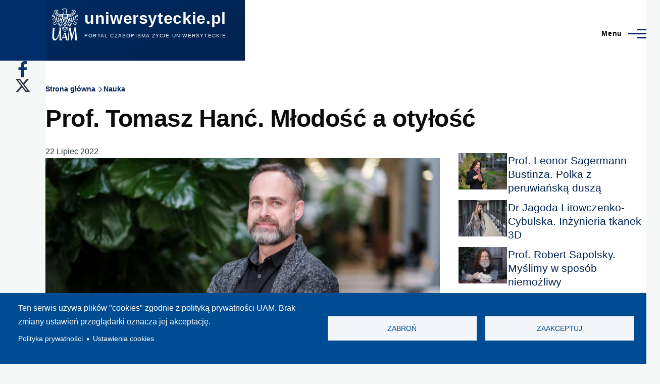

--- FILE ---
content_type: text/html; charset=UTF-8
request_url: https://www.uniwersyteckie.pl/nauka/prof-tomasz-hanc-mlodosc-otylosc
body_size: 17083
content:
<!DOCTYPE html>
<html lang="pl" dir="ltr" prefix="content: http://purl.org/rss/1.0/modules/content/  dc: http://purl.org/dc/terms/  foaf: http://xmlns.com/foaf/0.1/  og: http://ogp.me/ns#  rdfs: http://www.w3.org/2000/01/rdf-schema#  schema: http://schema.org/  sioc: http://rdfs.org/sioc/ns#  sioct: http://rdfs.org/sioc/types#  skos: http://www.w3.org/2004/02/skos/core#  xsd: http://www.w3.org/2001/XMLSchema# " style="--color--primary-hue:214;--color--primary-saturation:100%;--color--primary-lightness:21">
  <head>
    <meta charset="utf-8" />
<script async src="/sites/default/files/google_analytics/gtag.js?t9fgg1"></script>
<script>window.dataLayer = window.dataLayer || [];function gtag(){dataLayer.push(arguments)};gtag("js", new Date());gtag("set", "developer_id.dMDhkMT", true);gtag("config", "G-Y1W4JHWQG0", {"groups":"default","page_placeholder":"PLACEHOLDER_page_location","link_attribution":true,"allow_ad_personalization_signals":false});</script>
<meta name="description" content="Ocena związku wczesnych doświadczeń życiowych z ryzykiem otyłości w dorosłości oraz analiza mechanizmów pośredniczących, to cel projektu realizowanego w Instytucie Biologii i Ewolucji Człowieka Wydziału Biologii. Z prof. UAM dr. hab. Tomaszem Hanciem rozmawia Michalina Łabiszak." />
<meta name="robots" content="index, max-image-preview:standard" />
<link rel="canonical" href="https://www.uniwersyteckie.pl/nauka/prof-tomasz-hanc-mlodosc-otylosc" />
<link rel="image_src" href="/sites/default/files/foto-naglowki/2022-07/prof%20Tomasz%20Hanc-4.jpg" />
<meta property="og:type" content="article" />
<meta property="og:url" content="https://www.uniwersyteckie.pl/nauka/prof-tomasz-hanc-mlodosc-otylosc" />
<meta property="og:title" content="Prof. Tomasz Hanć. Młodość a otyłość" />
<meta property="og:description" content="Ocena związku wczesnych doświadczeń życiowych z ryzykiem otyłości w dorosłości oraz analiza mechanizmów pośredniczących, to cel projektu realizowanego w Instytucie Biologii i Ewolucji Człowieka Wydziału Biologii. Z prof. UAM dr. hab. Tomaszem Hanciem rozmawia Michalina Łabiszak." />
<meta property="og:image" content="https://www.uniwersyteckie.pl/sites/default/files/foto-naglowki/2022-07/prof%20Tomasz%20Hanc-4.jpg" />
<meta property="og:image" content="https://www.uniwersyteckie.plfot. Adrian Wykrota&quot; typeof=&quot;foaf:Image&quot; /&gt;" />
<meta property="og:image:alt" content="Prof. Tomasz Hanć, fot. Adrian Wykrota" />
<meta name="Generator" content="Drupal 11 (https://www.drupal.org)" />
<meta name="MobileOptimized" content="width" />
<meta name="HandheldFriendly" content="true" />
<meta name="viewport" content="width=device-width, initial-scale=1.0" />
<link rel="icon" href="/favicon.ico" type="image/vnd.microsoft.icon" />
<link rel="alternate" hreflang="pl" href="https://www.uniwersyteckie.pl/nauka/prof-tomasz-hanc-mlodosc-otylosc" />
<script>window.a2a_config=window.a2a_config||{};a2a_config.callbacks=[];a2a_config.overlays=[];a2a_config.templates={};</script>
<style>padding: 15px 0px;</style>

    <title>Prof. Tomasz Hanć. Młodość a otyłość | uniwersyteckie.pl</title>
    <link rel="stylesheet" media="all" href="/sites/default/files/css/css_gExledT_nQalmxadiR4pid28dpZ8ECePn8CoFb6HjIU.css?delta=0&amp;language=pl&amp;theme=olivero&amp;include=[base64]" />
<link rel="stylesheet" media="all" href="/sites/default/files/css/css_BUJt50O0nxskIX-9LNPKzeHMnxlwff1y-RPjdAJswyA.css?delta=1&amp;language=pl&amp;theme=olivero&amp;include=[base64]" />

    <script type="application/json" data-drupal-selector="drupal-settings-json">{"path":{"baseUrl":"\/","pathPrefix":"","currentPath":"node\/3361","currentPathIsAdmin":false,"isFront":false,"currentLanguage":"pl"},"pluralDelimiter":"\u0003","suppressDeprecationErrors":true,"ajaxPageState":{"libraries":"[base64]","theme":"olivero","theme_token":null},"ajaxTrustedUrl":{"\/search\/node":true},"google_analytics":{"account":"G-Y1W4JHWQG0","trackOutbound":true,"trackMailto":true,"trackTel":true,"trackDownload":true,"trackDownloadExtensions":"7z|aac|arc|arj|asf|asx|avi|bin|csv|doc(x|m)?|dot(x|m)?|exe|flv|gif|gz|gzip|hqx|jar|jpe?g|js|mp(2|3|4|e?g)|mov(ie)?|msi|msp|pdf|phps|png|ppt(x|m)?|pot(x|m)?|pps(x|m)?|ppam|sld(x|m)?|thmx|qtm?|ra(m|r)?|sea|sit|tar|tgz|torrent|txt|wav|wma|wmv|wpd|xls(x|m|b)?|xlt(x|m)|xlam|xml|z|zip","trackColorbox":true},"button_text":"Scroll to top","button_style":"image","button_animation":"fade","button_animation_speed":200,"scroll_distance":100,"scroll_speed":300,"cookies":{"cookiesjsr":{"config":{"cookie":{"name":"cookiesjsr","expires":31536000000,"domain":"","sameSite":"Lax","secure":false},"library":{"libBasePath":"https:\/\/cdn.jsdelivr.net\/gh\/jfeltkamp\/cookiesjsr@1\/dist","libPath":"https:\/\/cdn.jsdelivr.net\/gh\/jfeltkamp\/cookiesjsr@1\/dist\/cookiesjsr.min.js","scrollLimit":0},"callback":{"method":"post","url":"\/cookies\/consent\/callback.json","headers":[]},"interface":{"openSettingsHash":"#editCookieSettings","showDenyAll":true,"denyAllOnLayerClose":false,"settingsAsLink":true,"availableLangs":["pl"],"defaultLang":"pl","groupConsent":false,"cookieDocs":false}},"services":{"functional":{"id":"functional","services":[{"key":"functional","type":"functional","name":"Required functional","info":{"value":"\u003Ctable\u003E\r\n\t\u003Cthead\u003E\r\n\t\t\u003Ctr\u003E\r\n\t\t\t\u003Cth width=\u002215%\u0022\u003ECookie name\u003C\/th\u003E\r\n\t\t\t\u003Cth width=\u002215%\u0022\u003EDefault expiration time\u003C\/th\u003E\r\n\t\t\t\u003Cth\u003EDescription\u003C\/th\u003E\r\n\t\t\u003C\/tr\u003E\r\n\t\u003C\/thead\u003E\r\n\t\u003Ctbody\u003E\r\n\t\t\u003Ctr\u003E\r\n\t\t\t\u003Ctd\u003E\u003Ccode dir=\u0022ltr\u0022 translate=\u0022no\u0022\u003ESSESS\u0026lt;ID\u0026gt;\u003C\/code\u003E\u003C\/td\u003E\r\n\t\t\t\u003Ctd\u003E1 month\u003C\/td\u003E\r\n\t\t\t\u003Ctd\u003EIf you are logged in to this website, a session cookie is required to identify and connect your browser to your user account in the server backend of this website.\u003C\/td\u003E\r\n\t\t\u003C\/tr\u003E\r\n\t\t\u003Ctr\u003E\r\n\t\t\t\u003Ctd\u003E\u003Ccode dir=\u0022ltr\u0022 translate=\u0022no\u0022\u003Ecookiesjsr\u003C\/code\u003E\u003C\/td\u003E\r\n\t\t\t\u003Ctd\u003E1 year\u003C\/td\u003E\r\n\t\t\t\u003Ctd\u003EWhen you visited this website for the first time, you were asked for your permission to use several services (including those from third parties) that require data to be saved in your browser (cookies, local storage). Your decisions about each service (allow, deny) are stored in this cookie and are reused each time you visit this website.\u003C\/td\u003E\r\n\t\t\u003C\/tr\u003E\r\n\t\u003C\/tbody\u003E\r\n\u003C\/table\u003E\r\n","format":"full_html"},"uri":"","needConsent":false}],"weight":1}},"translation":{"_core":{"default_config_hash":"PpB_t3-mnEd5Lckhxc9rfquSMa0CndPslGvJZlcg61E"},"langcode":"pl","bannerText":"Ten serwis u\u017cywa plik\u00f3w \u0022cookies\u0022 zgodnie z polityk\u0105 prywatno\u015bci UAM.\r\nBrak zmiany ustawie\u0144 przegl\u0105darki oznacza jej akceptacj\u0119.","privacyPolicy":"Polityka prywatno\u015bci","privacyUri":"https:\/\/amu.edu.pl\/polityka-prywatnosci","imprint":"Imprint","imprintUri":"","cookieDocs":"Cookie documentation","cookieDocsUri":"\/cookies\/documentation","officialWebsite":"Official website","denyAll":"Zabro\u0144 ","alwaysActive":"Zawsze\u00a0w\u0142\u0105czone","settings":"Ustawienia cookies","acceptAll":"Zaakceptuj","requiredCookies":"Wymagane cookies","cookieSettings":"Ustawienia cookies","close":"Zamknij","readMore":"Czytaj dalej","allowed":"Dozwolone","denied":"Zabronione","settingsAllServices":"Ustawienia dla wszystkich us\u0142ug","saveSettings":"Zapisz","default_langcode":"en","disclaimerText":"All cookie information is subject to change by the service providers. We update this information regularly.","disclaimerTextPosition":"both","processorDetailsLabel":"Processor Company Details","processorLabel":"Firma","processorWebsiteUrlLabel":"Company Website","processorPrivacyPolicyUrlLabel":"Company Privacy Policy","processorCookiePolicyUrlLabel":"Company Cookie Policy","processorContactLabel":"Data Protection Contact Details","placeholderAcceptAllText":"Akceptuj wszystkie cookies","functional":{"title":"Functional","details":"Cookies are small text files that are placed by your browser on your device in order to store certain information. Using the information that is stored and returned, a website can recognize that you have previously accessed and visited it using the browser on your end device. We use this information to arrange and display the website optimally in accordance with your preferences. Within this process, only the cookie itself is identified on your device. Personal data is only stored following your express consent or where this is absolutely necessary to enable use the service provided by us and accessed by you."}}},"cookiesTexts":{"_core":{"default_config_hash":"PpB_t3-mnEd5Lckhxc9rfquSMa0CndPslGvJZlcg61E"},"langcode":"pl","bannerText":"Ten serwis u\u017cywa plik\u00f3w \u0022cookies\u0022 zgodnie z polityk\u0105 prywatno\u015bci UAM.\r\nBrak zmiany ustawie\u0144 przegl\u0105darki oznacza jej akceptacj\u0119.","privacyPolicy":"Polityka prywatno\u015bci","privacyUri":"https:\/\/amu.edu.pl\/polityka-prywatnosci","imprint":"Imprint","imprintUri":"","cookieDocs":"Cookie documentation","cookieDocsUri":"\/cookies\/documentation","officialWebsite":"Official website","denyAll":"Zabro\u0144 ","alwaysActive":"Zawsze\u00a0w\u0142\u0105czone","settings":"Ustawienia cookies","acceptAll":"Zaakceptuj","requiredCookies":"Wymagane cookies","cookieSettings":"Ustawienia cookies","close":"Zamknij","readMore":"Czytaj dalej","allowed":"Dozwolone","denied":"Zabronione","settingsAllServices":"Ustawienia dla wszystkich us\u0142ug","saveSettings":"Zapisz","default_langcode":"en","disclaimerText":"All cookie information is subject to change by the service providers. We update this information regularly.","disclaimerTextPosition":"both","processorDetailsLabel":"Processor Company Details","processorLabel":"Firma","processorWebsiteUrlLabel":"Company Website","processorPrivacyPolicyUrlLabel":"Company Privacy Policy","processorCookiePolicyUrlLabel":"Company Cookie Policy","processorContactLabel":"Data Protection Contact Details","placeholderAcceptAllText":"Akceptuj wszystkie cookies"},"services":{"functional":{"uuid":"3193f46f-a03d-4167-b767-615944f7929a","langcode":"pl","status":true,"dependencies":[],"_core":{"default_config_hash":"N-O3629vb-jExOxfM0FYcfPzEu6QVzgWHMm06jMERLg"},"id":"functional","label":"Required functional","group":"functional","info":{"value":"\u003Ctable\u003E\r\n\t\u003Cthead\u003E\r\n\t\t\u003Ctr\u003E\r\n\t\t\t\u003Cth width=\u002215%\u0022\u003ECookie name\u003C\/th\u003E\r\n\t\t\t\u003Cth width=\u002215%\u0022\u003EDefault expiration time\u003C\/th\u003E\r\n\t\t\t\u003Cth\u003EDescription\u003C\/th\u003E\r\n\t\t\u003C\/tr\u003E\r\n\t\u003C\/thead\u003E\r\n\t\u003Ctbody\u003E\r\n\t\t\u003Ctr\u003E\r\n\t\t\t\u003Ctd\u003E\u003Ccode dir=\u0022ltr\u0022 translate=\u0022no\u0022\u003ESSESS\u0026lt;ID\u0026gt;\u003C\/code\u003E\u003C\/td\u003E\r\n\t\t\t\u003Ctd\u003E1 month\u003C\/td\u003E\r\n\t\t\t\u003Ctd\u003EIf you are logged in to this website, a session cookie is required to identify and connect your browser to your user account in the server backend of this website.\u003C\/td\u003E\r\n\t\t\u003C\/tr\u003E\r\n\t\t\u003Ctr\u003E\r\n\t\t\t\u003Ctd\u003E\u003Ccode dir=\u0022ltr\u0022 translate=\u0022no\u0022\u003Ecookiesjsr\u003C\/code\u003E\u003C\/td\u003E\r\n\t\t\t\u003Ctd\u003E1 year\u003C\/td\u003E\r\n\t\t\t\u003Ctd\u003EWhen you visited this website for the first time, you were asked for your permission to use several services (including those from third parties) that require data to be saved in your browser (cookies, local storage). Your decisions about each service (allow, deny) are stored in this cookie and are reused each time you visit this website.\u003C\/td\u003E\r\n\t\t\u003C\/tr\u003E\r\n\t\u003C\/tbody\u003E\r\n\u003C\/table\u003E\r\n","format":"full_html"},"consentRequired":false,"purpose":"Essential functional cookies to provide general functionality","processor":"","processorContact":"","processorUrl":"","processorPrivacyPolicyUrl":"","processorCookiePolicyUrl":"","placeholderMainText":"This content is blocked because required functional cookies have not been accepted.","placeholderAcceptText":"Only accept required functional cookies"}},"groups":{"functional":{"uuid":"f5fdbd09-95bf-4847-8908-1d284c31ccf1","langcode":"pl","status":true,"dependencies":[],"_core":{"default_config_hash":"aHm4Q63Ge97tcktTa_qmUqJMir45iyGY2lEvvqPW68g"},"id":"functional","label":"Functional","weight":1,"title":"Functional","details":"Cookies are small text files that are placed by your browser on your device in order to store certain information. Using the information that is stored and returned, a website can recognize that you have previously accessed and visited it using the browser on your end device. We use this information to arrange and display the website optimally in accordance with your preferences. Within this process, only the cookie itself is identified on your device. Personal data is only stored following your express consent or where this is absolutely necessary to enable use the service provided by us and accessed by you."},"marketing":{"uuid":"c51222e8-583e-4f0a-9308-4f45d55bed78","langcode":"pl","status":true,"dependencies":[],"_core":{"default_config_hash":"JkP6try0AxX_f4RpFEletep5NHSlVB1BbGw0snW4MO8"},"id":"marketing","label":"Marketing","weight":20,"title":"Marketing","details":"Customer communication and marketing tools."},"performance":{"uuid":"2eb9a71b-8b9a-4e1e-9df8-b78e347c01ec","langcode":"pl","status":true,"dependencies":[],"_core":{"default_config_hash":"Jv3uIJviBj7D282Qu1ZpEQwuOEb3lCcDvx-XVHeOJpw"},"id":"performance","label":"Wydajno\u015b\u0107","weight":30,"title":"Performance Cookies","details":"Performance cookies collect aggregated information about how our website is used. The purpose of this is to improve its attractiveness, content and functionality. These cookies help us to determine whether, how often and for how long particular sub-pages of our website are accessed and which content users are particularly interested in. Search terms, country, region and (where applicable) the city from which the website is accessed are also recorded, as is the proportion of mobile devices that are used to access the website. We use this information to compile statistical reports that help us tailor the content of our website to your needs and optimize our offer."},"social":{"uuid":"708ea49a-072c-47f5-b434-8168b08ab449","langcode":"pl","status":true,"dependencies":[],"_core":{"default_config_hash":"w9uS0Ktbh58ffWxW1ue_MKgB_he6iZPMx2Pc6tN4K4o"},"id":"social","label":"Social Plugins","weight":20,"title":"Social Plugins","details":"Social media widgets provide additional content originally published on third party platforms."},"tracking":{"uuid":"a6051b43-af0f-4658-8bc9-c17d16725e73","langcode":"pl","status":true,"dependencies":[],"_core":{"default_config_hash":"_gYDe3qoEc6L5uYR6zhu5V-3ARLlyis9gl1diq7Tnf4"},"id":"tracking","label":"Tracking","weight":10,"title":"Tracking cookies","details":"Marketing cookies come from external advertising companies (\u0022third-party cookies\u0022) and are used to collect information about the websites visited by the user. The purpose of this is to create and display target group-oriented content and advertising for the user."},"video":{"uuid":"24de456c-c2c4-4ffa-8c29-91966690d067","langcode":"pl","status":true,"dependencies":[],"_core":{"default_config_hash":"w1WnCmP2Xfgx24xbx5u9T27XLF_ZFw5R0MlO-eDDPpQ"},"id":"video","label":"Filmy","weight":40,"title":"Wideo","details":"Us\u0142uga udost\u0119pniania wideo pomo\u017ce doda\u0107 multimedia do strony i zwi\u0119kszy\u0107 jej ogladalno\u015b\u0107."}}},"statistics":{"data":{"nid":"3361"},"url":"\/modules\/contrib\/statistics\/statistics.php"},"blazy":{"loadInvisible":false,"offset":100,"saveViewportOffsetDelay":50,"validateDelay":25,"container":"","loader":true,"unblazy":false,"visibleClass":false},"blazyIo":{"disconnect":false,"rootMargin":"0px","threshold":[0,0.25,0.5,0.75,1]},"user":{"uid":0,"permissionsHash":"7fc0e86b202f3079ddea400ed8543da1a498c2761985d47ad9dc5308999de784"}}</script>
<script src="/sites/default/files/js/js_6nzIVdCJcnjkwjZXiEJsjjY3C0yA2rRBwSHlKg8_55s.js?scope=header&amp;delta=0&amp;language=pl&amp;theme=olivero&amp;include=[base64]"></script>
<script src="/modules/contrib/cookies/js/cookiesjsr.conf.js?v=11.2.10" defer></script>
<script src="https://use.fontawesome.com/releases/v6.4.2/js/all.js" defer crossorigin="anonymous"></script>
<script src="https://use.fontawesome.com/releases/v6.4.2/js/v4-shims.js" defer crossorigin="anonymous"></script>

    
<link rel="preload" href="/core/themes/olivero/fonts/metropolis/Metropolis-Regular.woff2" as="font" type="font/woff2" crossorigin>
<link rel="preload" href="/core/themes/olivero/fonts/metropolis/Metropolis-SemiBold.woff2" as="font" type="font/woff2" crossorigin>
<link rel="preload" href="/core/themes/olivero/fonts/metropolis/Metropolis-Bold.woff2" as="font" type="font/woff2" crossorigin>
<link rel="preload" href="/core/themes/olivero/fonts/lora/lora-v14-latin-regular.woff2" as="font" type="font/woff2" crossorigin>
    <noscript><link rel="stylesheet" href="/core/themes/olivero/css/components/navigation/nav-primary-no-js.css?t9fgg1" />
</noscript>
  </head>
  <body class="path-node page-node-type-artykul">
        <a href="#main-content" class="visually-hidden focusable skip-link">
      Przejdź do treści
    </a>
    
      <div class="dialog-off-canvas-main-canvas" data-off-canvas-main-canvas>
    
<div id="page-wrapper" class="page-wrapper">
  <div id="page">

          <header id="header" class="site-header" data-drupal-selector="site-header" role="banner">

                <div class="site-header__fixable" data-drupal-selector="site-header-fixable">
          <div class="site-header__initial">
            <button class="sticky-header-toggle" data-drupal-selector="sticky-header-toggle" role="switch" aria-controls="site-header__inner" aria-label="Przyklejony nagłówek" aria-checked="false">
              <span class="sticky-header-toggle__icon">
                <span></span>
                <span></span>
                <span></span>
              </span>
            </button>
          </div>

                    <div id="site-header__inner" class="site-header__inner" data-drupal-selector="site-header-inner">
            <div class="container site-header__inner__container">

              


<div id="block-olivero-site-branding" class="site-branding block block-system block-system-branding-block">
  
    
    <div class="site-branding__inner">
          <a href="/" rel="home" class="site-branding__logo">
        <img src="/sites/default/files/Logo_UAM_czarne_negatyw_RGB-removebg-preview_1.png" alt="Strona główna" fetchpriority="high"/>
      </a>
              <div class="site-branding__text">
                  <div class="site-branding__name">
            <a href="/" rel="home" title="Strona główna">uniwersyteckie.pl</a>
          </div>
                          <div class="site-branding__slogan">Portal czasopisma Życie Uniwersyteckie </div>
              </div>
      </div>
</div>

<div class="header-nav-overlay" data-drupal-selector="header-nav-overlay"></div>


                              <div class="mobile-buttons" data-drupal-selector="mobile-buttons">
                  <button class="mobile-nav-button" data-drupal-selector="mobile-nav-button" aria-label="Menu Główne" aria-controls="header-nav" aria-expanded="false">
                    <span class="mobile-nav-button__label">Menu</span>
                    <span class="mobile-nav-button__icon"></span>
                  </button>
                </div>

                <div id="header-nav" class="header-nav" data-drupal-selector="header-nav">
                  
<div class="search-block-form block block-search-narrow" data-drupal-selector="search-block-form" id="block-olivero-search-form-narrow" role="search">
  
    
      <div class="content">
      <form action="/search/node" method="get" id="search-block-form" accept-charset="UTF-8" class="search-form search-block-form">
  <div class="clearfix js-form-item form-item js-form-type-search form-item-keys js-form-item-keys form-no-label">
      <label for="edit-keys" class="form-item__label visually-hidden">Szukaj</label>
        <input title="Wprowadź słowa, które mają zostać wyszukane." placeholder="Wyszukaj po słowie kluczowym lub frazie." data-drupal-selector="edit-keys" type="search" id="edit-keys" name="keys" value="" size="15" maxlength="128" class="form-search form-element form-element--type-search form-element--api-search" />

        </div>
<div data-drupal-selector="edit-actions" class="form-actions js-form-wrapper form-wrapper" id="edit-actions"><button class="button--primary search-form__submit button js-form-submit form-submit" data-drupal-selector="edit-submit" type="submit" id="edit-submit" value="Szukaj">
    <span class="icon--search"></span>
    <span class="visually-hidden">Szukaj</span>
</button>

</div>

</form>

    </div>
  </div>
<nav  id="block-olivero-main-menu" class="primary-nav block block-menu navigation menu--main" aria-labelledby="block-olivero-main-menu-menu" role="navigation">
            
  <h2 class="visually-hidden block__title" id="block-olivero-main-menu-menu">Główna nawigacja</h2>
  
        


          
        
    <ul  class="menu primary-nav__menu primary-nav__menu--level-1" data-drupal-selector="primary-nav-menu--level-1">
            
                          
        
        
        <li class="primary-nav__menu-item primary-nav__menu-item--link primary-nav__menu-item--level-1">
                              
                      <a href="/nauka" class="primary-nav__menu-link primary-nav__menu-link--link primary-nav__menu-link--level-1" data-drupal-selector="primary-nav-menu-link-has-children" data-drupal-link-system-path="taxonomy/term/10">            <span class="primary-nav__menu-link-inner primary-nav__menu-link-inner--level-1">Nauka</span>
          </a>

            
                  </li>
      
                          
        
        
        <li class="primary-nav__menu-item primary-nav__menu-item--link primary-nav__menu-item--level-1">
                              
                      <a href="/wydarzenia" class="primary-nav__menu-link primary-nav__menu-link--link primary-nav__menu-link--level-1" data-drupal-selector="primary-nav-menu-link-has-children" data-drupal-link-system-path="taxonomy/term/11">            <span class="primary-nav__menu-link-inner primary-nav__menu-link-inner--level-1">Wydarzenia</span>
          </a>

            
                  </li>
      
                          
        
        
        <li class="primary-nav__menu-item primary-nav__menu-item--nolink primary-nav__menu-item--level-1 primary-nav__menu-item--has-children" data-drupal-selector="primary-nav-menu-item-has-children">
                              
                      <span class="primary-nav__menu-link primary-nav__menu-link--nolink primary-nav__menu-link--level-1 primary-nav__menu-link--has-children" data-drupal-selector="primary-nav-menu-link-has-children">Jednostki UAM</span>

                                                        
                <button class="primary-nav__button-toggle" data-drupal-selector="primary-nav-submenu-toggle-button" aria-controls="primary-menu-item-123" aria-expanded="false" aria-hidden="true" tabindex="-1">
                  <span class="visually-hidden">Jednostki UAM sub-navigation</span>
                  <span class="icon--menu-toggle"></span>
                </button>
              
                                      
              <span data-drupal-selector="primary-nav-menu-🥕" class="primary-nav__menu-🥕"></span>
    
    <ul  class="menu primary-nav__menu primary-nav__menu--level-2" data-drupal-selector="primary-nav-menu--level-2" id="primary-menu-item-123">
            
                          
        
        
        <li class="primary-nav__menu-item primary-nav__menu-item--link primary-nav__menu-item--level-2">
                              
                      <a href="/wydzial-anglistyki" class="primary-nav__menu-link primary-nav__menu-link--link primary-nav__menu-link--level-2" data-drupal-link-system-path="taxonomy/term/14">            <span class="primary-nav__menu-link-inner primary-nav__menu-link-inner--level-2">Wydział Anglistyki</span>
          </a>

            
                  </li>
      
                          
        
        
        <li class="primary-nav__menu-item primary-nav__menu-item--link primary-nav__menu-item--level-2">
                              
                      <a href="/wydzial-antropologii-i-kulturoznawstwa" class="primary-nav__menu-link primary-nav__menu-link--link primary-nav__menu-link--level-2" data-drupal-link-system-path="taxonomy/term/221">            <span class="primary-nav__menu-link-inner primary-nav__menu-link-inner--level-2">Wydział Antropologii i Kulturoznawstwa</span>
          </a>

            
                  </li>
      
                          
        
        
        <li class="primary-nav__menu-item primary-nav__menu-item--link primary-nav__menu-item--level-2">
                              
                      <a href="/wydzial-archeologii" class="primary-nav__menu-link primary-nav__menu-link--link primary-nav__menu-link--level-2" data-drupal-link-system-path="taxonomy/term/222">            <span class="primary-nav__menu-link-inner primary-nav__menu-link-inner--level-2">Wydział Archeologii</span>
          </a>

            
                  </li>
      
                          
        
        
        <li class="primary-nav__menu-item primary-nav__menu-item--link primary-nav__menu-item--level-2">
                              
                      <a href="/wydzial-biologii" class="primary-nav__menu-link primary-nav__menu-link--link primary-nav__menu-link--level-2" data-drupal-link-system-path="taxonomy/term/15">            <span class="primary-nav__menu-link-inner primary-nav__menu-link-inner--level-2">Wydział Biologii</span>
          </a>

            
                  </li>
      
                          
        
        
        <li class="primary-nav__menu-item primary-nav__menu-item--link primary-nav__menu-item--level-2">
                              
                      <a href="/wydzial-chemii" class="primary-nav__menu-link primary-nav__menu-link--link primary-nav__menu-link--level-2" data-drupal-link-system-path="taxonomy/term/16">            <span class="primary-nav__menu-link-inner primary-nav__menu-link-inner--level-2">Wydział Chemii</span>
          </a>

            
                  </li>
      
                          
        
        
        <li class="primary-nav__menu-item primary-nav__menu-item--link primary-nav__menu-item--level-2">
                              
                      <a href="/wydzial-etnolingwistyki" class="primary-nav__menu-link primary-nav__menu-link--link primary-nav__menu-link--level-2" data-drupal-link-system-path="taxonomy/term/1063">            <span class="primary-nav__menu-link-inner primary-nav__menu-link-inner--level-2">Wydział Etnolingwistyki</span>
          </a>

            
                  </li>
      
                          
        
        
        <li class="primary-nav__menu-item primary-nav__menu-item--link primary-nav__menu-item--level-2">
                              
                      <a href="/wydzial-filologii-polskiej-i-klasycznej" class="primary-nav__menu-link primary-nav__menu-link--link primary-nav__menu-link--level-2" data-drupal-link-system-path="taxonomy/term/17">            <span class="primary-nav__menu-link-inner primary-nav__menu-link-inner--level-2">Wydział Filologii Polskiej i Klasycznej</span>
          </a>

            
                  </li>
      
                          
        
        
        <li class="primary-nav__menu-item primary-nav__menu-item--link primary-nav__menu-item--level-2">
                              
                      <a href="/wydzial-filozoficzny" class="primary-nav__menu-link primary-nav__menu-link--link primary-nav__menu-link--level-2" data-drupal-link-system-path="taxonomy/term/223">            <span class="primary-nav__menu-link-inner primary-nav__menu-link-inner--level-2">Wydział Filozoficzny</span>
          </a>

            
                  </li>
      
                          
        
        
        <li class="primary-nav__menu-item primary-nav__menu-item--link primary-nav__menu-item--level-2">
                              
                      <a href="/wydzial-fizyki-i-astronomii" class="primary-nav__menu-link primary-nav__menu-link--link primary-nav__menu-link--level-2" data-drupal-link-system-path="taxonomy/term/18">            <span class="primary-nav__menu-link-inner primary-nav__menu-link-inner--level-2">Wydział Fizyki i Astronomii</span>
          </a>

            
                  </li>
      
                          
        
        
        <li class="primary-nav__menu-item primary-nav__menu-item--link primary-nav__menu-item--level-2">
                              
                      <a href="/wydzial-geografii-spol-ekonom-i-gosp-przestrzennej" class="primary-nav__menu-link primary-nav__menu-link--link primary-nav__menu-link--level-2" data-drupal-link-system-path="taxonomy/term/218">            <span class="primary-nav__menu-link-inner primary-nav__menu-link-inner--level-2">Wydział Geografii Społ.- Ekonom. i Gosp. Przestrzennej</span>
          </a>

            
                  </li>
      
                          
        
        
        <li class="primary-nav__menu-item primary-nav__menu-item--link primary-nav__menu-item--level-2">
                              
                      <a href="/wydzial-historii" class="primary-nav__menu-link primary-nav__menu-link--link primary-nav__menu-link--level-2" data-drupal-link-system-path="taxonomy/term/19">            <span class="primary-nav__menu-link-inner primary-nav__menu-link-inner--level-2">Wydział Historii</span>
          </a>

            
                  </li>
      
                          
        
        
        <li class="primary-nav__menu-item primary-nav__menu-item--link primary-nav__menu-item--level-2">
                              
                      <a href="/wydzial-matematyki-i-informatyki" class="primary-nav__menu-link primary-nav__menu-link--link primary-nav__menu-link--level-2" data-drupal-link-system-path="taxonomy/term/20">            <span class="primary-nav__menu-link-inner primary-nav__menu-link-inner--level-2">Wydział Matematyki i Informatyki</span>
          </a>

            
                  </li>
      
                          
        
        
        <li class="primary-nav__menu-item primary-nav__menu-item--link primary-nav__menu-item--level-2">
                              
                      <a href="/wydzial-nauk-geograficznych-i-geologicznych" class="primary-nav__menu-link primary-nav__menu-link--link primary-nav__menu-link--level-2" data-drupal-link-system-path="taxonomy/term/21">            <span class="primary-nav__menu-link-inner primary-nav__menu-link-inner--level-2">Wydział Nauk Geograficznych i Geologicznych</span>
          </a>

            
                  </li>
      
                          
        
        
        <li class="primary-nav__menu-item primary-nav__menu-item--link primary-nav__menu-item--level-2">
                              
                      <a href="/wydzial-nauk-politycznych-i-dziennikarstwa" class="primary-nav__menu-link primary-nav__menu-link--link primary-nav__menu-link--level-2" data-drupal-link-system-path="taxonomy/term/22">            <span class="primary-nav__menu-link-inner primary-nav__menu-link-inner--level-2">Wydział Nauk Politycznych i Dziennikarstwa</span>
          </a>

            
                  </li>
      
                          
        
        
        <li class="primary-nav__menu-item primary-nav__menu-item--link primary-nav__menu-item--level-2">
                              
                      <a href="/wydzial-nauk-o-sztuce" class="primary-nav__menu-link primary-nav__menu-link--link primary-nav__menu-link--level-2" data-drupal-link-system-path="taxonomy/term/224">            <span class="primary-nav__menu-link-inner primary-nav__menu-link-inner--level-2">Wydział Nauk o Sztuce</span>
          </a>

            
                  </li>
      
                          
        
        
        <li class="primary-nav__menu-item primary-nav__menu-item--link primary-nav__menu-item--level-2">
                              
                      <a href="/wydzial-neofilologii" class="primary-nav__menu-link primary-nav__menu-link--link primary-nav__menu-link--level-2" data-drupal-link-system-path="taxonomy/term/23">            <span class="primary-nav__menu-link-inner primary-nav__menu-link-inner--level-2">Wydział Neofilologii</span>
          </a>

            
                  </li>
      
                          
        
        
        <li class="primary-nav__menu-item primary-nav__menu-item--link primary-nav__menu-item--level-2">
                              
                      <a href="/wydzial-pedagogiczno-artystyczny-w-kaliszu" class="primary-nav__menu-link primary-nav__menu-link--link primary-nav__menu-link--level-2" data-drupal-link-system-path="taxonomy/term/24">            <span class="primary-nav__menu-link-inner primary-nav__menu-link-inner--level-2">Wydział Pedagogiczno-Artystyczny w Kaliszu</span>
          </a>

            
                  </li>
      
                          
        
        
        <li class="primary-nav__menu-item primary-nav__menu-item--link primary-nav__menu-item--level-2">
                              
                      <a href="/wydzial-prawa-i-administracji" class="primary-nav__menu-link primary-nav__menu-link--link primary-nav__menu-link--level-2" data-drupal-link-system-path="taxonomy/term/25">            <span class="primary-nav__menu-link-inner primary-nav__menu-link-inner--level-2">Wydział Prawa i Administracji</span>
          </a>

            
                  </li>
      
                          
        
        
        <li class="primary-nav__menu-item primary-nav__menu-item--link primary-nav__menu-item--level-2">
                              
                      <a href="/wydzial-psychologii-i-kognitywistyki" class="primary-nav__menu-link primary-nav__menu-link--link primary-nav__menu-link--level-2" data-drupal-link-system-path="taxonomy/term/219">            <span class="primary-nav__menu-link-inner primary-nav__menu-link-inner--level-2">Wydział Psychologii i Kognitywistyki</span>
          </a>

            
                  </li>
      
                          
        
        
        <li class="primary-nav__menu-item primary-nav__menu-item--link primary-nav__menu-item--level-2">
                              
                      <a href="/wydzial-socjologii" class="primary-nav__menu-link primary-nav__menu-link--link primary-nav__menu-link--level-2" data-drupal-link-system-path="taxonomy/term/220">            <span class="primary-nav__menu-link-inner primary-nav__menu-link-inner--level-2">Wydział Socjologii</span>
          </a>

            
                  </li>
      
                          
        
        
        <li class="primary-nav__menu-item primary-nav__menu-item--link primary-nav__menu-item--level-2">
                              
                      <a href="/wydzial-studiow-edukacyjnych" class="primary-nav__menu-link primary-nav__menu-link--link primary-nav__menu-link--level-2" data-drupal-link-system-path="taxonomy/term/26">            <span class="primary-nav__menu-link-inner primary-nav__menu-link-inner--level-2">Wydział Studiów Edukacyjnych</span>
          </a>

            
                  </li>
      
                          
        
        
        <li class="primary-nav__menu-item primary-nav__menu-item--link primary-nav__menu-item--level-2">
                              
                      <a href="/wydzial-teologiczny" class="primary-nav__menu-link primary-nav__menu-link--link primary-nav__menu-link--level-2" data-drupal-link-system-path="taxonomy/term/27">            <span class="primary-nav__menu-link-inner primary-nav__menu-link-inner--level-2">Wydział Teologiczny</span>
          </a>

            
                  </li>
      
                          
        
        
        <li class="primary-nav__menu-item primary-nav__menu-item--link primary-nav__menu-item--level-2">
                              
                      <a href="/biblioteka-uniwersytecka" class="primary-nav__menu-link primary-nav__menu-link--link primary-nav__menu-link--level-2" data-drupal-link-system-path="taxonomy/term/1066">            <span class="primary-nav__menu-link-inner primary-nav__menu-link-inner--level-2">Biblioteka Uniwersytecka</span>
          </a>

            
                  </li>
      
                          
        
        
        <li class="primary-nav__menu-item primary-nav__menu-item--link primary-nav__menu-item--level-2">
                              
                      <a href="/centrum-nanobiomedyczne" class="primary-nav__menu-link primary-nav__menu-link--link primary-nav__menu-link--level-2" data-drupal-link-system-path="taxonomy/term/1065">            <span class="primary-nav__menu-link-inner primary-nav__menu-link-inner--level-2">Centrum Nanobiomedyczne</span>
          </a>

            
                  </li>
      
                          
        
        
        <li class="primary-nav__menu-item primary-nav__menu-item--link primary-nav__menu-item--level-2">
                              
                      <a href="/centrum-zaawansowanych-technologii" class="primary-nav__menu-link primary-nav__menu-link--link primary-nav__menu-link--level-2" data-drupal-link-system-path="taxonomy/term/1064">            <span class="primary-nav__menu-link-inner primary-nav__menu-link-inner--level-2">Centrum Zaawansowanych Technologii</span>
          </a>

            
                  </li>
      
                          
        
        
        <li class="primary-nav__menu-item primary-nav__menu-item--link primary-nav__menu-item--level-2">
                              
                      <a href="/collegium-polonicum-w-slubicach" class="primary-nav__menu-link primary-nav__menu-link--link primary-nav__menu-link--level-2" data-drupal-link-system-path="taxonomy/term/40">            <span class="primary-nav__menu-link-inner primary-nav__menu-link-inner--level-2">Collegium Polonicum w Słubicach</span>
          </a>

            
                  </li>
      
                          
        
        
        <li class="primary-nav__menu-item primary-nav__menu-item--link primary-nav__menu-item--level-2">
                              
                      <a href="/nadnotecki-instytut-w-pile" class="primary-nav__menu-link primary-nav__menu-link--link primary-nav__menu-link--level-2" data-drupal-link-system-path="taxonomy/term/39">            <span class="primary-nav__menu-link-inner primary-nav__menu-link-inner--level-2">Nadnotecki Instytut w Pile</span>
          </a>

            
                  </li>
          </ul>
  
            
                  </li>
      
                          
        
        
        <li class="primary-nav__menu-item primary-nav__menu-item--link primary-nav__menu-item--level-1">
                              
                      <a href="/administracja" class="primary-nav__menu-link primary-nav__menu-link--link primary-nav__menu-link--level-1" data-drupal-selector="primary-nav-menu-link-has-children" data-drupal-link-system-path="taxonomy/term/1060">            <span class="primary-nav__menu-link-inner primary-nav__menu-link-inner--level-1">Administracja</span>
          </a>

            
                  </li>
      
                          
        
        
        <li class="primary-nav__menu-item primary-nav__menu-item--link primary-nav__menu-item--level-1">
                              
                      <a href="/ludzie-uam" class="primary-nav__menu-link primary-nav__menu-link--link primary-nav__menu-link--level-1" data-drupal-selector="primary-nav-menu-link-has-children" data-drupal-link-system-path="taxonomy/term/294">            <span class="primary-nav__menu-link-inner primary-nav__menu-link-inner--level-1">Ludzie UAM</span>
          </a>

            
                  </li>
      
                          
        
        
        <li class="primary-nav__menu-item primary-nav__menu-item--link primary-nav__menu-item--level-1">
                              
                      <a href="/archiwum" class="primary-nav__menu-link primary-nav__menu-link--link primary-nav__menu-link--level-1" data-drupal-selector="primary-nav-menu-link-has-children" data-drupal-link-system-path="archiwum">            <span class="primary-nav__menu-link-inner primary-nav__menu-link-inner--level-1">Archiwum</span>
          </a>

            
                  </li>
          </ul>
  


  </nav>


                  

  <div class="region region--secondary-menu">
    <div class="search-block-form block block-search-wide" data-drupal-selector="search-block-form-2" id="block-olivero-search-form-wide" role="search">
  
    
      <button class="block-search-wide__button" aria-label="Formularz wyszukiwania" data-drupal-selector="block-search-wide-button">
      <svg xmlns="http://www.w3.org/2000/svg" width="22" height="23" viewBox="0 0 22 23">
  <path fill="currentColor" d="M21.7,21.3l-4.4-4.4C19,15.1,20,12.7,20,10c0-5.5-4.5-10-10-10S0,4.5,0,10s4.5,10,10,10c2.1,0,4.1-0.7,5.8-1.8l4.5,4.5c0.4,0.4,1,0.4,1.4,0S22.1,21.7,21.7,21.3z M10,18c-4.4,0-8-3.6-8-8s3.6-8,8-8s8,3.6,8,8S14.4,18,10,18z"/>
</svg>
      <span class="block-search-wide__button-close"></span>
    </button>

        <div class="block-search-wide__wrapper" data-drupal-selector="block-search-wide-wrapper" tabindex="-1">
      <div class="block-search-wide__container">
        <div class="block-search-wide__grid">
          <form action="/search/node" method="get" id="search-block-form--2" accept-charset="UTF-8" class="search-form search-block-form">
  <div class="clearfix js-form-item form-item js-form-type-search form-item-keys js-form-item-keys form-no-label">
      <label for="edit-keys--2" class="form-item__label visually-hidden">Szukaj</label>
        <input title="Wprowadź słowa, które mają zostać wyszukane." placeholder="Wyszukaj po słowie kluczowym lub frazie." data-drupal-selector="edit-keys" type="search" id="edit-keys--2" name="keys" value="" size="15" maxlength="128" class="form-search form-element form-element--type-search form-element--api-search" />

        </div>
<div data-drupal-selector="edit-actions" class="form-actions js-form-wrapper form-wrapper" id="edit-actions--2"><button class="button--primary search-form__submit button js-form-submit form-submit" data-drupal-selector="edit-submit" type="submit" id="edit-submit--2" value="Szukaj">
    <span class="icon--search"></span>
    <span class="visually-hidden">Szukaj</span>
</button>

</div>

</form>

        </div>
      </div>
    </div>
  </div>

  </div>

                </div>
                          </div>
          </div>
        </div>
      </header>
    
    <div id="main-wrapper" class="layout-main-wrapper layout-container">
      <div id="main" class="layout-main">
        <div class="main-content">
          <a id="main-content" tabindex="-1"></a>
          
          <div class="main-content__container container">
            

  <div class="region region--highlighted grid-full layout--pass--content-medium">
    <div data-drupal-messages-fallback class="hidden messages-list"></div>

  </div>

            

  <div class="region region--breadcrumb grid-full layout--pass--content-medium">
    

<div id="block-olivero-breadcrumbs" class="block block-system block-system-breadcrumb-block">
  
    
      <div class="block__content">
        <nav class="breadcrumb" role="navigation" aria-labelledby="system-breadcrumb">
    <h2 id="system-breadcrumb" class="visually-hidden">Ścieżka nawigacyjna</h2>
    <div class="breadcrumb__content">
      <ol class="breadcrumb__list">
                  <li class="breadcrumb__item">
                          <a href="/" class="breadcrumb__link">Strona główna</a>
                      </li>
                  <li class="breadcrumb__item">
                          <a href="/nauka" class="breadcrumb__link">Nauka</a>
                      </li>
              </ol>
    </div>
  </nav>

    </div>
  </div>

  </div>


                          <main role="main">
                

  <div class="region region--content-above grid-full layout--pass--content-medium">
    

<div id="block-olivero-page-title" class="block block-core block-page-title-block">
  
  

  <h1 class="title page-title">
<span>Prof. Tomasz Hanć. Młodość a otyłość</span>
</h1>


  
</div>

  </div>

                

  <div class="region region--content grid-full layout--pass--content-medium" id="content">
    

<div id="block-olivero-content" class="block block-system block-system-main-block">
  
    
      <div class="block__content">
      

<article data-history-node-id="3361" about="/nauka/prof-tomasz-hanc-mlodosc-otylosc" class="node node--type-artykul node--view-mode-full">
  <header class="">
    
          
      </header>
  <div class="node__content">
        <div class="ds-1col clearfix">

  

  

<div class="block block-layout-builder block-field-blocknodeartykulcreated">
  
    
      <div class="block__content">
      
<span><time datetime="2022-07-22T09:42:00+02:00" title="22 Lipiec 2022">22 Lipiec 2022</time>
</span>

    </div>
  </div>


</div>
  <div class="layout layout--twocol-section layout--twocol-section--67-33">

          <div  class="layout__region layout__region--first">
        

<div class="block block-layout-builder block-field-blocknodeartykulfield-image">
  
    
      <div class="block__content">
      
            <div class="blazy blazy--field blazy--field-image blazy--field-image---custom field field--name-field-image field--type-image field--label-hidden field__item" data-blazy="">    <div data-b-token="b-2ef632665c0" class="media media--blazy media--image is-b-loading"><img alt="Prof. Tomasz Hanć, fot. Adrian Wykrota" decoding="async" class="media__element b-lazy" loading="lazy" data-src="/sites/default/files/styles/de2e_standard/public/foto-naglowki/2022-07/prof%20Tomasz%20Hanc-4.jpg?h=6b6c6ba8&amp;itok=yCPgEG2j" src="data:image/svg+xml;charset=utf-8,%3Csvg%20xmlns%3D&#039;http%3A%2F%2Fwww.w3.org%2F2000%2Fsvg&#039;%20viewBox%3D&#039;0%200%201%201&#039;%2F%3E" width="1600" height="900" typeof="foaf:Image" />
        </div>
  <div class="blazy__caption"><div class="blazy__caption--description">Prof. Tomasz Hanć, fot. Adrian Wykrota</div>
</div></div>
      
    </div>
  </div>


<div class="block block-layout-builder block-field-blocknodeartykulfield-autor">
  
    
      <div class="block__content">
      
            <div class="field field--name-field-autor field--type-entity-reference field--label-hidden field__item">  <div class="layout layout--twocol-section layout--twocol-section--25-75">

          <div  class="layout__region layout__region--first">
        
  <div class="field field--name-taxonomy-image field--type-image field--label-visually_hidden">
    <div class="field__label visually-hidden">Obraz</div>
              <div class="field__item">  <img loading="lazy" src="/sites/default/files/styles/field_preview/public/2022-12/Bez%C2%A0tytu%C5%82u_0.jpg?itok=7TprgBbS" width="124" height="150" alt="Michalina Łabiszak" typeof="foaf:Image" />


</div>
          </div>

      </div>
    
          <div  class="layout__region layout__region--second">
        
            <div class="field field--name-taxonomy-term-title field--type-ds field--label-hidden field__item"><h3 class="nazwisko-autora-artykulu">
  <a href="/michalina-labiszak" hreflang="pl">Michalina Łabiszak</a>
</h3>
</div>
      
      </div>
    
  </div>

</div>
      
    </div>
  </div>

      </div>
    
          <div  class="layout__region layout__region--second">
        

<div class="views-element-container block block-views block-views-blocknajczesciej-czytane-block-1">
  
    
      <div class="block__content">
      <div><div class="no-display-mobile view view-najczesciej-czytane view-id-najczesciej_czytane view-display-id-block_1 js-view-dom-id-169e1bd0621be673e442a3289e47521efa47921de9025ca1b937c219dad632a1">
  
    
      
      <div class="view-content">
      <table class="views-table cols-0 responsive-enabled">
      <tbody>
          <tr>
                                                                                        <td class="priority-low views-field views-field-field-image views-align-left">  <a href="/nauka/prof-leonor-sagermann-bustinza-polka-z-peruwianska-dusza" hreflang="pl"><img loading="lazy" src="/sites/default/files/styles/d3_traditional/public/foto-naglowki/2025-12/WG%20leonor%20sagermann%20bustinza%20d%207.jpg?h=6b6c6ba8&amp;itok=471LQKtB" width="300" height="225" alt="Prof. Leonor Sagermann Bustinza, fot. Władysław Gardasz" typeof="foaf:Image" />

</a>
          </td>
                                                                                        <td class="views-field views-field-title views-align-left"><a href="/nauka/prof-leonor-sagermann-bustinza-polka-z-peruwianska-dusza" hreflang="pl">Prof. Leonor Sagermann Bustinza. Polka z peruwiańską duszą </a>          </td>
              </tr>
          <tr>
                                                                                        <td class="priority-low views-field views-field-field-image views-align-left">  <a href="/nauka/dr-jagoda-litowczenko-cybulska-inzynieria-tkanek-3d" hreflang="pl"><img loading="lazy" src="/sites/default/files/styles/d3_traditional/public/foto-naglowki/2025-12/WG%20jagoda%20litowczenko%20cybulska%20d%203.jpg?h=6b6c6ba8&amp;itok=XUxXsrEY" width="300" height="225" alt="Dr Jagoda Litowczenko-Cybulska, fot. Władysław Gardasz" typeof="foaf:Image" />

</a>
          </td>
                                                                                        <td class="views-field views-field-title views-align-left"><a href="/nauka/dr-jagoda-litowczenko-cybulska-inzynieria-tkanek-3d" hreflang="pl">Dr Jagoda Litowczenko-Cybulska. Inżynieria tkanek 3D</a>          </td>
              </tr>
          <tr>
                                                                                        <td class="priority-low views-field views-field-field-image views-align-left">  <a href="/wydarzenia/prof-robert-sapolsky-myslimy-w-sposob-niemozliwy" hreflang="pl"><img loading="lazy" src="/sites/default/files/styles/d3_traditional/public/foto-naglowki/2025-10/Robert_Sapolsky_in_2023_A_05.jpg?h=581bbadd&amp;itok=dmVHU56L" width="300" height="225" alt="Fot. Christopher Michel, Wikipedia" typeof="foaf:Image" />

</a>
          </td>
                                                                                        <td class="views-field views-field-title views-align-left"><a href="/wydarzenia/prof-robert-sapolsky-myslimy-w-sposob-niemozliwy" hreflang="pl">Prof. Robert Sapolsky. Myślimy w sposób niemożliwy </a>          </td>
              </tr>
          <tr>
                                                                                        <td class="priority-low views-field views-field-field-image views-align-left">  <a href="/nauka/prof-iwona-sobkowiak-tabaka-okruchy-przeszlosci-najlepiej-widac-pod-mikroskopem" hreflang="pl"><img loading="lazy" src="/sites/default/files/styles/d3_traditional/public/foto-naglowki/2025-10/WG%20iwona%20sobkowiak%20tabak%20%205.jpg?h=291750c4&amp;itok=63PrKfEg" width="300" height="225" alt="Prof. Iwona Sobkowiak-Tabaka, fot. Władysław Gardasz" typeof="foaf:Image" />

</a>
          </td>
                                                                                        <td class="views-field views-field-title views-align-left"><a href="/nauka/prof-iwona-sobkowiak-tabaka-okruchy-przeszlosci-najlepiej-widac-pod-mikroskopem" hreflang="pl">Prof. Iwona Sobkowiak-Tabaka. „Okruchy przeszłości” najlepiej widać pod mikroskopem</a>          </td>
              </tr>
          <tr>
                                                                                        <td class="priority-low views-field views-field-field-image views-align-left">  <a href="/nauka/okielznac-pozary-lasow" hreflang="pl"><img loading="lazy" src="/sites/default/files/styles/d3_traditional/public/foto-naglowki/2025-10/WG%20wojciech%20palubicki%20d.jpg?h=6b6c6ba8&amp;itok=V_lcWi5O" width="300" height="225" alt="Dr Wojciech Pałubicki. Fot. Krzysztof Smura" typeof="foaf:Image" />

</a>
          </td>
                                                                                        <td class="views-field views-field-title views-align-left"><a href="/nauka/okielznac-pozary-lasow" hreflang="pl">Okiełznać pożary lasów </a>          </td>
              </tr>
      </tbody>
</table>

    </div>
  
          </div>
</div>

    </div>
  </div>

      </div>
    
  </div>
  <div class="layout layout--twocol-section layout--twocol-section--25-75">

          <div  class="layout__region layout__region--first">
        

<div class="block block-addtoany block-addtoany-block">
  
    
      <div class="block__content">
      <span class="a2a_kit a2a_kit_size_45 addtoany_list" data-a2a-url="https://www.uniwersyteckie.pl/nauka/prof-tomasz-hanc-mlodosc-otylosc" data-a2a-title="Prof. Tomasz Hanć. Młodość a otyłość"><a class="a2a_dd addtoany_share" href="https://www.addtoany.com/share#url=https%3A%2F%2Fwww.uniwersyteckie.pl%2Fnauka%2Fprof-tomasz-hanc-mlodosc-otylosc&amp;title=Prof.%20Tomasz%20Han%C4%87.%20M%C5%82odo%C5%9B%C4%87%20a%20oty%C5%82o%C5%9B%C4%87"></a><a class="a2a_button_facebook"></a></span>

    </div>
  </div>

      </div>
    
          <div  class="layout__region layout__region--second">
        

<div class="block block-layout-builder block-field-blocknodeartykulbody">
  
    
      <div class="block__content">
      
            <div class="text-content clearfix field field--name-body field--type-text-with-summary field--label-hidden field__item"><h2>Ocena związku wczesnych doświadczeń życiowych z ryzykiem otyłości w dorosłości oraz analiza mechanizmów pośredniczących, to cel projektu realizowanego w Instytucie Biologii i Ewolucji Człowieka Wydziału Biologii. Z prof. UAM dr. hab. Tomaszem Hanciem o badaniach, które współprowadzi z doktorantką Paulą Szcześniewską rozmawia Michalina Łabiszak.</h2>
<p>&nbsp;</p>
<p><strong>Badanie wpisuje się w zagadnienie problemów z otyłością o podłożu psychicznym, wpływu wczesnodziecięcych doświadczeń na masę ciała. O jakich doświadczeniach mowa? </strong></p>
<p>Mówimy o grupie zdarzeń jednostkowych albo takich, które miały charakter powtarzalny i do których doszło przed ukończeniem 18. roku życia. Pierwsze badania na ten temat wykonał zespół dr. Vincenta J. Felittiego. Objęły one kilkanaście tysięcy osób i weryfikowały, czy niekorzystne doświadczenia dziecięce w jakikolwiek sposób wpływają na zdrowie. Wyniki były porażające, okazało się bowiem, że w przypadku 60% badanych wystąpiła przynajmniej jedna kategoria tych doświadczeń, co więcej, miały one znaczący wpływ na zdrowie fizyczne i psychiczne oraz ryzyko różnych chorób, np. płuc, układu pokarmowego, sercowo-naczyniowego, chorób psychicznych, a także zaburzeń kontroli zachowania i samobójstw. Do dziś przeprowadzono wiele badań, które najczęściej potwierdzają znaczenie wczesnych przeżyć o potencjale traumatyzującym dla zdrowia w cyklu całego życia. Wiele badań wykazało również, że niekorzystne doświadczenia dziecięce zwiększają ryzyko rozwoju otyłości. To, nad czym będziemy pracować w projekcie, na który pani mgr Paula Szcześniewska uzyskała finansowanie z programu POWER, dotyczy pogłębienia wiedzy o mechanizmach prowadzących od niekorzystnych doświadczeń dziecięcych do nadwagi i otyłości w dorosłości. Podejrzewamy, że ważną rolę odgrywają tu deficyty w zakresie samoregulacji procesów emocjonalnych, poznawczych i zachowań. Jesteśmy także bardzo ciekawi, w jakim stopniu niekorzystne doświadczenia dziecięce wpływają na rozwój tzw. funkcji wykonawczych oraz elastyczności psychologicznej. Te zagadnienia nie zostały jeszcze dobrze zbadane.</p>
<p>&nbsp;</p>
<p><strong>Jakimi metodami prowadzone będzie badanie? </strong></p>
<p>Będziemy oceniać skład ciała za pomocą metody bioimpedancji. Jest to metoda pozwalająca m.in. zmierzyć zawartość tkanki tłuszczowej, mięśniowej i kostnej oraz wody w organizmie. Posłużymy się metodami antropometrycznymi, w celu rozpoznania nadwagi/otyłości. Wykonamy komputerowe testy neuropsychologiczne, które dostarczą wyników na temat zdolności koncentracji i przerzutności&nbsp; uwagi, zdolności hamowania reakcji, planowania i szybkości działania. Wykorzystamy także testy kwestionariuszowe, które posłużą ocenie behawioralnych wskaźników zaburzeń samoregulacji. Za pomocą kwestionariusza i testu komputerowego zbadamy występowanie objawów ADHD oraz ocenimy wskaźniki elastyczności psychologicznej, która wydaje się być silnie powiązana z samoregulacją emocjonalną i poznawczą, a przez niektórych badaczy uznawana jest za fundament zdrowia fizycznego. Zbadamy również występowanie niekorzystnych doświadczeń dziecięcych. Badaniu zostaną poddane osoby w wieku od 18 do 35 roku życia. To przedział wieku, w którym intensywny rozwój biologiczny i psychiczny już się zakończył, funkcjonowanie poznawczo-emocjonalne jest względnie stabilne, a procesy związane ze starzeniem się organizmu jeszcze nie występują.</p>
<p>&nbsp;</p>
<p><strong>Jakie zdarzenia wczesnodziecięce mogą mieć wpływ na funkcje poznawcze i otyłość? Jakie pytania pojawiają się w kwestionariuszu?</strong></p>
<p>Niekorzystne zdarzenia życiowe to takie, które mogą być silnie stresujące i traumatyzujące dla osoby, która ich doświadcza. Pytania dotyczą konkretnych wydarzeń z kilku kategorii: nadużyć psychicznych, fizycznych, seksualnych, emocjonalnego i fizycznego zaniedbania, innych potencjalnie niekorzystnych wydarzeń związanych ze środowiskiem wychowania, takich jak bycie świadkiem przemocy w rodzinie, problemy z przestępczością, uzależnieniami, separacja lub rozwód rodziców. Te kategorie zdarzeń były wyraźnie związane ze zdrowiem człowieka we wcześniejszych badaniach. Do oceny niekorzystnych doświadczeń dziecięcych wykorzystujemy oryginalny kwestionariusz opracowany na potrzeby wspomnianego przeze mnie wcześniej projektu dr. Felittiego, który dał początek całemu obszarowi badawczemu. Jego późniejsze modyfikacje i rozszerzenia rekomendowane są przez WHO i CDC jako narzędzia, które należy włączać do podstawowej oceny zdrowia pacjenta w podstawowej opiece zdrowotnej. Według naszej wiedzy jesteśmy pierwszymi osobami w Polsce, które uzyskały oficjalną zgodę dr. Felittiego na przygotowanie polskiej wersji tego narzędzia. To jest bardzo ważne, tym bardziej, że istnieją tylko nieliczne polskie wersje alternatywnych kwestionariuszy badających niekorzystne, traumatyzujące doświadczenia w dzieciństwie, a dostęp do nich jest bardzo utrudniony. My oczywiście, po zakończeniu badania, podzielimy się przygotowanym przez nas opracowaniem, dając możliwość prowadzenia rzetelnych badań i międzykulturowego porównywania wyników innym zainteresowanym badaczom w Polsce. &nbsp;</p>
<p>&nbsp;</p>
<p><strong>Czy wyniki badań zostaną wykorzystane w praktyce, w pracy z człowiekiem? </strong></p>
<p>Istnieje potrzeba zwrócenia uwagi na to, że zdrowie człowieka dorosłego ma swoje korzenie między innymi w doświadczeniach wieku dziecięcego. W związku z tym, kiedy na przykład osoba z otyłością przychodzi do dietetyka i prosi o zaplanowanie diety, może okazać się, że nie będzie ona w stanie sprostać reżimowi zdrowego odżywiania właśnie ze względu na trudności z samoregulacją, które mogą mieć podłoże w niekorzystnych wydarzeniach dziecięcych. Badanie dostarczy nowej wiedzy o procesach leżących u podłoża niezdrowych nawyków żywieniowych prowadzących do otyłości, a&nbsp; tym samym przełoży się na skuteczniejszą prewencję i terapię. Nasz projekt odpowiada potrzebie holistycznego podejścia do człowieka. Takie całościowe spojrzenie jest ważne nie tylko z perspektywy opieki psychologicznej, ale także dla lekarza, który zajmuje się zdrowiem fizycznym. Co więcej, świadomość tego, jakie konsekwencje ma ostry lub chroniczny stres w dzieciństwie na rozwój fizyczny i psychiczny człowieka, może motywować do tworzenia lepiej dostosowanych systemów interwencji w sytuacjach, w których dzieciom dzieje się krzywda. Jak wcześniej wspomniałem, w Stanach Zjednoczonych już teraz zaleca się włączenie pytań o niekorzystne doświadczenia dziecięce do pytań standardowego wywiadu medycznego w podstawowej opiece zdrowotnej. Nasze badania mogą zwrócić uwagę opinii publicznej na potrzebę wprowadzenia takiej rekomendacji także dla lekarzy w Polsce.</p>
<p>&nbsp;</p>
<p><strong>Do badań może przystąpić każdy, kto spełnia wymogi wiekowe – ma między 18 a 35 lat. Czy to jedyne kryterium włączenia?</strong></p>
<p>Zgadza się, to właściwie jedyny wymóg, który musi zostać spełniony. Zapraszamy wszystkie chętne osoby w tym wieku. W badaniu jest jednak kilka kryteriów wykluczenia. Dotyczą one względów zdrowotnych, które mogłyby przeszkadzać w pełnym i komfortowym uczestnictwie w badaniach. Cała procedura badania zajmuje od 1,5 do 2 godzin. Wszystkie chętne osoby, które wezmą udział w badaniu, otrzymają informacje o składzie ciała, w tym dotyczące zawartości tkanki tłuszczowej, masy mięśniowej i wieku metabolicznego. Możliwe będzie także uzyskanie dodatkowych danych z testów komputerowych, m.in. na temat zdolności koncentracji uwagi oraz poziomu impulsywności. Pani mgr Paula Szcześniewska, która jest psycholożką i dietetyczką przygotuje także, na podstawie najbardziej aktualnych wyników badań naukowych, materiały informacyjne na temat związku niekorzystnych doświadczeń dziecięcych ze zdrowiem oraz zdrowego stylu życia.</p>
<p><em>Na badania można się zapisać od września 2022 r. wypełniając formularz na stronie:&nbsp;<a href="https://forms.office.com/pages/responsepage.aspx?id=4Z5ocy-0JU6l9mbR8pvAknfecYAYQ7pFs0FI0xzT5lhUQTRYVFVJS0NEOU9POFYzOUYyT0ZaTEkyUS4u&amp;fbclid=IwAR026CddHzB3xcns__q9DJuo6MuATb-hboJr_mD5UENe-bW-0VybTf5RE64">Microsoft Forms (office.com)</a>. Więcej informacji na <a href="https://www.facebook.com/photo/?fbid=395216645949189&amp;set=a.208730147931174">Facebooku</a>.</em></p>
<p><strong>Zobacz też: Prof. Tomasz Hanć.&nbsp;<a href="https://uniwersyteckie.pl/nauka/pomoc-powinna-byc-rozwijana">Pomoc powinna być rozwijana</a></strong></p>
</div>
      
    </div>
  </div>


<div class="block block-layout-builder block-field-blocknodeartykulfield-jednostka-uam">
  
    
      <div class="block__content">
      
      <div class="field field--name-field-jednostka-uam field--type-entity-reference field--label-hidden field__items">
              <div class="field__item"><a href="/wydzial-psychologii-i-kognitywistyki" hreflang="pl">Wydział Psychologii i Kognitywistyki</a></div>
          </div>
  
    </div>
  </div>


<div class="block block-layout-builder block-field-blocknodeartykulfield-kategoria-uzupelniajaca">
  
    
      <div class="block__content">
      
      <div class="field field--name-field-kategoria-uzupelniajaca field--type-entity-reference field--label-hidden field__items">
              <div class="field__item"><a href="/nauka-0" hreflang="pl">Nauka</a></div>
          </div>
  
    </div>
  </div>

      </div>
    
  </div>

  </div>
  </article>

    </div>
  </div>

  </div>

              </main>
                        


  <div class="region region--content-below">
    

<div id="block-olivero-cookiesui" class="block block-cookies block-cookies-ui-block">
  
    
      <div class="block__content">
        
<div id="cookiesjsr"></div>

    </div>
  </div>

  </div>

          </div>
        </div>
        <div class="social-bar">
          
<div class="social-bar__inner fixable">
  <div class="rotate">
    

<div id="block-olivero-socialmedia" class="block block-block-content block-block-content2a62aaf8-57a9-431f-a060-0b80a0c28eba">
  
    
      <div class="block__content">
      
            <div class="text-content clearfix field field--name-body field--type-text-with-summary field--label-hidden field__item"><div class="social-bar">
  <a href="https://www.facebook.com/Uniwersyteckie" target="_blank" aria-label="Facebook">
    <i class="fab fa-facebook-f"></i>
  </a>
  <a href="https://twitter.com/zuniwersyteckie" target="_blank" aria-label="X">
    <i class="fa-brands fa-x-twitter"></i>
  </a>
</div>
</div>
      
    </div>
  </div>

  </div>
</div>

        </div>
      </div>
    </div>

    <footer class="site-footer">
      <div class="site-footer__inner container">
        
        

  <div class="region region--footer-bottom grid-full layout--pass--content-medium">
    

<div id="block-olivero-footercolumns" class="block block-block-content block-block-contentc71b88d4-a4f9-401a-b9ef-eaf5b0e4fdae">
  
    
      <div class="block__content">
      
            <div class="text-content clearfix field field--name-body field--type-text-with-summary field--label-hidden field__item">  <div class="footer-grid">
    <div>
      <h2>Linki</h2>
      <ul class="footer-links">
        <li><a class="footer-link" href="/o-nas">O nas</a></li>
        <li><a class="footer-link" href="/zespol">Zespół ŻU</a></li>
        <li><a class="footer-link" href="https://amu.edu.pl/deklaracja-dostepnosci">Deklaracja dostępności</a></li>
        <li><a class="footer-link" href="/archiwum">Archiwum</a></li>
     </ul>
    </div>

   <div>
      <h2>Kategorie</h2>
      <ul class="footer-links">
        <li><a class="footer-link" href="/nauka">Nauka</a></li>
        <li><a class="footer-link" href="/wydarzenia">Wydarzenia</a></li>
        <li><a class="footer-link" href="/administracja">Administracja</a></li>
		<li><a class="footer-link" href="/ludzie-uam">Ludzie UAM</a></li>
     </ul>
    </div>

    <div>
      <h2>Kontakt</h2>
      <p>
        Życie Uniwersyteckie<br>
        ul. Święty Marcin 78<br>
        61-809 Poznań<br>
        tel. 61 829 46 37<br>
        <a class="footer-link" href="mailto:redakcja@amu.edu.pl">redakcja@amu.edu.pl</a>
      </p>

    </div>
	
  </div>

</div>
      
    </div>
  </div>


<div id="block-olivero-copyrights" class="block block-block-content block-block-content0ee5371b-a25d-4a6d-bf54-eac33111f1b6">
  
    
      <div class="block__content">
      
            <div class="text-content clearfix field field--name-body field--type-text-with-summary field--label-hidden field__item"><p>© Życie Uniwersyteckie | Uniwersytet im. Adama Mickiewicza w Poznaniu</p>
</div>
      
    </div>
  </div>

  </div>

      </div>
    </footer>

    <div class="overlay" data-drupal-selector="overlay"></div>

  </div>
</div>

  </div>

    
    <script src="/sites/default/files/js/js_PYqdoqRiBl1u-It-bCbxY_lE8_XWLl-OAe3iozJiP8w.js?scope=footer&amp;delta=0&amp;language=pl&amp;theme=olivero&amp;include=[base64]"></script>
<script src="/core/assets/vendor/jquery/jquery.min.js?v=4.0.0-rc.1"></script>
<script src="/sites/default/files/js/js_eU3UH439UELvP_UQfD85TJWyFPc7IAVFs3adXUk7dFw.js?scope=footer&amp;delta=2&amp;language=pl&amp;theme=olivero&amp;include=[base64]"></script>
<script src="https://static.addtoany.com/menu/page.js" defer></script>
<script src="/sites/default/files/js/js_T-jtGZRkBW6m6bOXXNsLpMjLuZEi5jss3a-A9YTzWzk.js?scope=footer&amp;delta=4&amp;language=pl&amp;theme=olivero&amp;include=[base64]"></script>
<script src="https://cdn.jsdelivr.net/gh/jfeltkamp/cookiesjsr@1/dist/cookiesjsr-preloader.min.js" defer></script>
<script src="/sites/default/files/js/js_DDwlNK1xYj1ehwZA5rw7N4tBimp4Ej1xJwhKfwYitcE.js?scope=footer&amp;delta=6&amp;language=pl&amp;theme=olivero&amp;include=[base64]"></script>

  </body>
</html>
